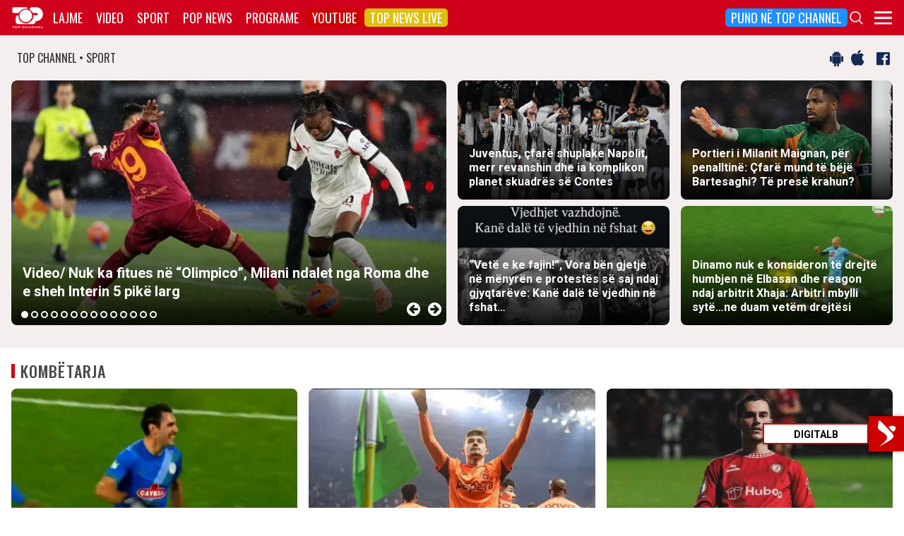

--- FILE ---
content_type: text/html; charset=utf-8
request_url: https://www.google.com/recaptcha/api2/aframe
body_size: 268
content:
<!DOCTYPE HTML><html><head><meta http-equiv="content-type" content="text/html; charset=UTF-8"></head><body><script nonce="J-G9GRkvy_ainjwrxuDYPw">/** Anti-fraud and anti-abuse applications only. See google.com/recaptcha */ try{var clients={'sodar':'https://pagead2.googlesyndication.com/pagead/sodar?'};window.addEventListener("message",function(a){try{if(a.source===window.parent){var b=JSON.parse(a.data);var c=clients[b['id']];if(c){var d=document.createElement('img');d.src=c+b['params']+'&rc='+(localStorage.getItem("rc::a")?sessionStorage.getItem("rc::b"):"");window.document.body.appendChild(d);sessionStorage.setItem("rc::e",parseInt(sessionStorage.getItem("rc::e")||0)+1);localStorage.setItem("rc::h",'1769413844069');}}}catch(b){}});window.parent.postMessage("_grecaptcha_ready", "*");}catch(b){}</script></body></html>

--- FILE ---
content_type: application/javascript; charset=utf-8
request_url: https://fundingchoicesmessages.google.com/f/AGSKWxWioPYhfjuMZm3X5PQhV7H-rmbSIvcDBqAEff6IuicGXddc5Ke5PRFI3UygKJRmwh6zFIOtqZeSKezTmSzRu-fMfzd10uwSSx81YsyZ7rtyRSns7W4lEByZXb3NPXgjpI82wauHiuTihu2CF4yhTC_qHfUiLiS5YEX_z10M7nG4LMc8qxCj9bBTk1rh/_/flyertown_module.js_platform_ads_/reklama1./google_ad./awe2.js
body_size: -1289
content:
window['bbbd3d83-2990-4cae-b346-56efd17c0bdc'] = true;